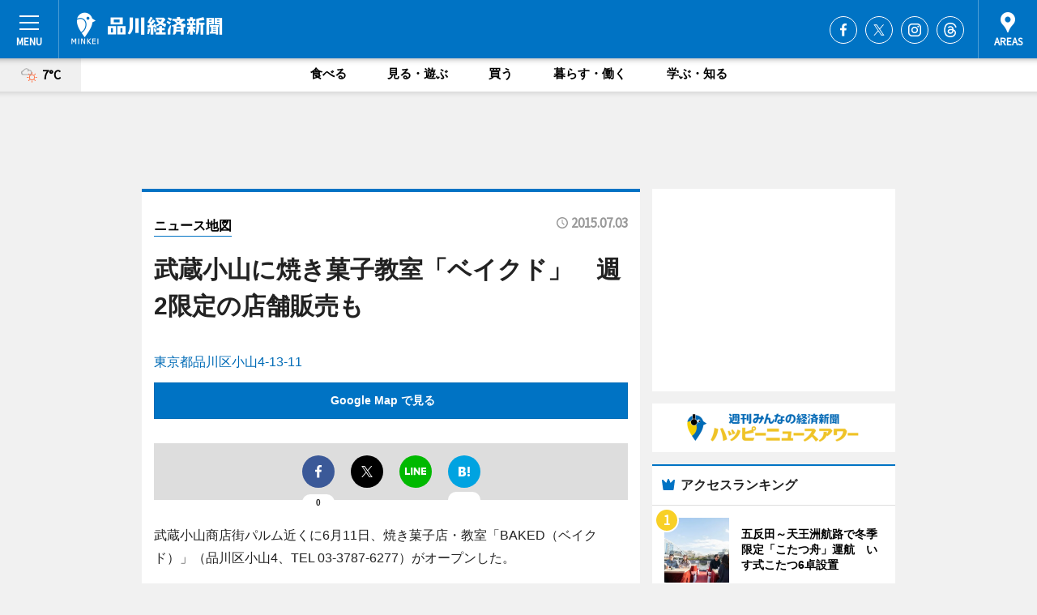

--- FILE ---
content_type: text/html; charset=utf-8
request_url: https://shinagawa.keizai.biz/mapnews/2371/
body_size: 73152
content:
<!DOCTYPE HTML>
<html>
<head>
<meta http-equiv="Content-Type" content="text/html; charset=utf-8">
<meta name="viewport" content="width=device-width,initial-scale=1,minimum-scale=1,maximum-scale=1,user-scalable=no">
<title>武蔵小山に焼き菓子教室「ベイクド」　週2限定の店舗販売も（ニュース地図） - 品川経済新聞</title>

<meta name="keywords" content="武蔵小山駅,焼き菓子店,教室,BAKED,品川区,武蔵小山商店街パルム">
<meta name="description" content="武蔵小山商店街パルム近くに6月11日、焼き菓子店・教室「BAKED（ベイクド）」がオープンした。">
<meta property="fb:app_id" content="604443346251254">
<meta property="fb:admins" content="100001334499453">
<meta property="og:site_name" content="品川経済新聞">
<meta property="og:locale" content="ja_JP">
<meta property="og:type" content="article">
<meta name="twitter:card" content="summary_large_image">
<meta name="twitter:site" content="@minkei">
<meta property="og:title" content="武蔵小山に焼き菓子教室「ベイクド」　週2限定の店舗販売も（ニュース地図）">
<meta name="twitter:title" content="武蔵小山に焼き菓子教室「ベイクド」　週2限定の店舗販売も（ニュース地図）">
<link rel="canonical" href="https://shinagawa.keizai.biz/mapnews/2371/">
<meta property="og:url" content="https://shinagawa.keizai.biz/mapnews/2371/">
<meta name="twitter:url" content="https://shinagawa.keizai.biz/mapnews/2371/">
<meta property="og:description" content="武蔵小山商店街パルム近くに6月11日、焼き菓子店・教室「BAKED（ベイクド）」がオープンした。">
<meta name="twitter:description" content="武蔵小山商店街パルム近くに6月11日、焼き菓子店・教室「BAKED（ベイクド）」がオープンした。">
<meta property="og:image" content="https://images.keizai.biz/shinagawa_keizai/headline/1435921205_photo.jpg">
<meta name="twitter:image" content="https://images.keizai.biz/shinagawa_keizai/headline/1435921205_photo.jpg">
<link href="https://images.keizai.biz/favicon.ico" rel="shortcut icon">
<link href="https://ex.keizai.biz/common.8.3.0/css.1.0.6/common.min.css?1768960915" rel="stylesheet" type="text/css">
<link href="https://ex.keizai.biz/common.8.3.0/css.1.0.6/single.min.css?1768960915" rel="stylesheet" type="text/css">
<link href="https://shinagawa.keizai.biz/css/style.css" rel="stylesheet" type="text/css">
<link href="https://ex.keizai.biz/common.8.3.0/css.1.0.6/all.min.css" rel="stylesheet" type="text/css">
<link href="https://fonts.googleapis.com/css?family=Source+Sans+Pro" rel="stylesheet">
<link href="https://cdn.jsdelivr.net/npm/yakuhanjp@3.0.0/dist/css/yakuhanjp.min.css" rel=”preload” as="stylesheet" type="text/css">
<link href="https://ex.keizai.biz/common.8.3.0/css.1.0.6/print.min.css" media="print" rel="stylesheet" type="text/css">
<script>
var microadCompass = microadCompass || {};
microadCompass.queue = microadCompass.queue || [];
</script>
<script charset="UTF-8" src="//j.microad.net/js/compass.js" onload="new microadCompass.AdInitializer().initialize();" async></script>
<script type="text/javascript">
var PWT={};
var pbjs = pbjs || {};
pbjs.que = pbjs.que || [];
var googletag = googletag || {};
googletag.cmd = googletag.cmd || [];
var gptRan = false;
PWT.jsLoaded = function(){
    if(!location.hostname.match(/proxypy.org|printwhatyoulike.com/)){
        loadGPT();
    }
};
var loadGPT = function(){
    if (!gptRan) {
        gptRan = true;
        var gads = document.createElement('script');
        var useSSL = 'https:' == document.location.protocol;
        gads.src = (useSSL ? 'https:' : 'http:') + '//securepubads.g.doubleclick.net/tag/js/gpt.js';
        gads.async = true;
        var node = document.getElementsByTagName('script')[0];
        node.parentNode.insertBefore(gads, node);
        var pbjsEl = document.createElement("script");
        pbjsEl.type = "text/javascript";
        pbjsEl.src = "https://anymind360.com/js/2131/ats.js";
        var pbjsTargetEl = document.getElementsByTagName("head")[0];
        pbjsTargetEl.insertBefore(pbjsEl, pbjsTargetEl.firstChild);
    }
};
setTimeout(loadGPT, 500);
</script>
<script type="text/javascript">
(function() {
var purl = window.location.href;
var url = '//ads.pubmatic.com/AdServer/js/pwt/157255/3019';
var profileVersionId = '';
if(purl.indexOf('pwtv=')>0){
    var regexp = /pwtv=(.*?)(&|$)/g;
    var matches = regexp.exec(purl);
    if(matches.length >= 2 && matches[1].length > 0){
    profileVersionId = '/'+matches[1];
    }
}
var wtads = document.createElement('script');
wtads.async = true;
wtads.type = 'text/javascript';
wtads.src = url+profileVersionId+'/pwt.js';
var node = document.getElementsByTagName('script')[0];
node.parentNode.insertBefore(wtads, node);
})();
</script>
<script>
window.gamProcessed = false;
window.gamFailSafeTimeout = 5e3;
window.reqGam = function () {
    if (!window.gamProcessed) {
        window.gamProcessed = true;
        googletag.cmd.push(function () {
            googletag.pubads().refresh();
        });
    }
};
setTimeout(function () {
    window.reqGam();
}, window.gamFailSafeTimeout);
var googletag = googletag || {};
googletag.cmd = googletag.cmd || [];
googletag.cmd.push(function(){
let issp = false;
let hbSlots = new Array();
let amznSlots = new Array();
const ua = window.navigator.userAgent.toLowerCase();
if (ua.indexOf('iphone') > 0 || ua.indexOf('ipod') > 0 || ua.indexOf('android') > 0 && ua.indexOf('mobile') > 0) {
    issp = true;
}
if (issp === true) {
    amznSlots.push(googletag.defineSlot('/159334285/sp_shinagawa_header_1st', [[320, 100], [320, 50]], 'div-gpt-ad-1576055139196-0').addService(googletag.pubads()));
    hbSlots.push(googletag.defineSlot('/159334285/sp_shinagawa_list_1st', [[336, 280], [300, 250], [320, 100], [320, 50], [200, 200], 'fluid'], 'div-gpt-ad-1580717788210-0').addService(googletag.pubads()));
    hbSlots.push(googletag.defineSlot('/159334285/sp_shinagawa_inarticle', ['fluid', [300, 250], [336, 280], [320, 180], [1, 1]], 'div-gpt-ad-1576055195029-0').addService(googletag.pubads()));
    hbSlots.push(googletag.defineSlot('/159334285/sp_shinagawa_footer_1st', ['fluid', [300, 250], [336, 280], [320, 100], [320, 50], [200, 200]], 'div-gpt-ad-1576055033248-0').addService(googletag.pubads()));
    hbSlots.push(googletag.defineSlot('/159334285/sp_shinagawa_footer_2nd', [[300, 250], 'fluid', [336, 280], [320, 180], [320, 100], [320, 50], [200, 200]], 'div-gpt-ad-1576037774006-0').addService(googletag.pubads()));
    hbSlots.push(googletag.defineSlot('/159334285/sp_shinagawa_footer_3rd', [[300, 250], [336, 280], [320, 100], [320, 50], [200, 200], 'fluid'], 'div-gpt-ad-1576055085577-0').addService(googletag.pubads()));
    hbSlots.push(googletag.defineSlot('/159334285/sp_shinagawa_overlay', [320, 50], 'div-gpt-ad-1584427815478-0').addService(googletag.pubads()));
    hbSlots.push(googletag.defineSlot('/159334285/sp_shinagawa_infeed_1st', ['fluid', [320, 100], [300, 100]], 'div-gpt-ad-1580370696425-0').addService(googletag.pubads()));
    hbSlots.push(googletag.defineSlot('/159334285/sp_shinagawa_infeed_2st', [[300, 100], 'fluid', [320, 100]], 'div-gpt-ad-1580370846543-0').addService(googletag.pubads()));
    hbSlots.push(googletag.defineSlot('/159334285/sp_shinagawa_infeed_3rd', [[300, 100], 'fluid', [320, 100]], 'div-gpt-ad-1580370937978-0').addService(googletag.pubads()));
} else {
    amznSlots.push(googletag.defineSlot('/159334285/pc_shinagawa_header_1st', [[728, 90], [750, 100], [970, 90]], 'div-gpt-ad-1576054393576-0').addService(googletag.pubads()));
    amznSlots.push(googletag.defineSlot('/159334285/pc_shinagawa_right_1st', ['fluid', [300, 250]], 'div-gpt-ad-1576054711791-0').addService(googletag.pubads()));
    hbSlots.push(googletag.defineSlot('/159334285/pc_shinagawa_right_2nd', ['fluid', [300, 250], [200, 200]], 'div-gpt-ad-1576054772252-0').addService(googletag.pubads()));
    hbSlots.push(googletag.defineSlot('/159334285/pc_shinagawa_inarticle', ['fluid', [300, 250], [336, 280]], 'div-gpt-ad-1576054895453-0').addService(googletag.pubads()));
    hbSlots.push(googletag.defineSlot('/159334285/pc_shinagawa_right_3rd', [[300, 250], 'fluid', [300, 600], [160, 600], [200, 200]], 'div-gpt-ad-1576054833870-0').addService(googletag.pubads()));
    amznSlots.push(googletag.defineSlot('/159334285/pc_shinagawa_left_1st', ['fluid', [300, 250]], 'div-gpt-ad-1576037145616-0'). addService(googletag.pubads()));
    hbSlots.push(googletag.defineSlot('/159334285/pc_shinagawa_infeed_1st', ['fluid'], 'div-gpt-ad-1580370696425-0').addService(googletag.pubads()));
    hbSlots.push(googletag.defineSlot('/159334285/pc_shinagawa_infeed_2st', ['fluid'], 'div-gpt-ad-1580370846543-0').addService(googletag.pubads()));
    hbSlots.push(googletag.defineSlot('/159334285/pc_shinagawa_infeed_3rd', ['fluid'], 'div-gpt-ad-1580370937978-0').addService(googletag.pubads()));
}

const interstitialSlot = googletag.defineOutOfPageSlot('/159334285/shinagawa_interstitial', googletag.enums.OutOfPageFormat.INTERSTITIAL);
if (interstitialSlot) amznSlots.push(interstitialSlot.addService(googletag.pubads()));
if (!googletag.pubads().isInitialLoadDisabled()) {
    googletag.pubads().disableInitialLoad();
}
googletag.pubads().enableSingleRequest();
googletag.pubads().collapseEmptyDivs();
googletag.enableServices();
googletag.pubads().refresh(amznSlots);
googletag.pubads().addEventListener('slotRequested', function(event) {
var elemId = event.slot.getSlotElementId();
for (var i = 0; i < hbSlots.length; i++) {
    if (hbSlots[i].getSlotElementId() == elemId) {
        window.gamProcessed = true;
    }
}
});
});
</script>
<script async src="//pagead2.googlesyndication.com/pagead/js/adsbygoogle.js"></script>
<script src="https://cdn.gmossp-sp.jp/ads/receiver.js"></script>
<script>(function(){/*

 Copyright The Closure Library Authors.
 SPDX-License-Identifier: Apache-2.0
*/
'use strict';var g=function(a){var b=0;return function(){return b<a.length?{done:!1,value:a[b++]}:{done:!0}}},l=this||self,m=/^[\w+/_-]+[=]{0,2}$/,p=null,q=function(){},r=function(a){var b=typeof a;if("object"==b)if(a){if(a instanceof Array)return"array";if(a instanceof Object)return b;var c=Object.prototype.toString.call(a);if("[object Window]"==c)return"object";if("[object Array]"==c||"number"==typeof a.length&&"undefined"!=typeof a.splice&&"undefined"!=typeof a.propertyIsEnumerable&&!a.propertyIsEnumerable("splice"))return"array";
if("[object Function]"==c||"undefined"!=typeof a.call&&"undefined"!=typeof a.propertyIsEnumerable&&!a.propertyIsEnumerable("call"))return"function"}else return"null";else if("function"==b&&"undefined"==typeof a.call)return"object";return b},u=function(a,b){function c(){}c.prototype=b.prototype;a.prototype=new c;a.prototype.constructor=a};var v=function(a,b){Object.defineProperty(l,a,{configurable:!1,get:function(){return b},set:q})};var y=function(a,b){this.b=a===w&&b||"";this.a=x},x={},w={};var aa=function(a,b){a.src=b instanceof y&&b.constructor===y&&b.a===x?b.b:"type_error:TrustedResourceUrl";if(null===p)b:{b=l.document;if((b=b.querySelector&&b.querySelector("script[nonce]"))&&(b=b.nonce||b.getAttribute("nonce"))&&m.test(b)){p=b;break b}p=""}b=p;b&&a.setAttribute("nonce",b)};var z=function(){return Math.floor(2147483648*Math.random()).toString(36)+Math.abs(Math.floor(2147483648*Math.random())^+new Date).toString(36)};var A=function(a,b){b=String(b);"application/xhtml+xml"===a.contentType&&(b=b.toLowerCase());return a.createElement(b)},B=function(a){this.a=a||l.document||document};B.prototype.appendChild=function(a,b){a.appendChild(b)};var C=function(a,b,c,d,e,f){try{var k=a.a,h=A(a.a,"SCRIPT");h.async=!0;aa(h,b);k.head.appendChild(h);h.addEventListener("load",function(){e();d&&k.head.removeChild(h)});h.addEventListener("error",function(){0<c?C(a,b,c-1,d,e,f):(d&&k.head.removeChild(h),f())})}catch(n){f()}};var ba=l.atob("aHR0cHM6Ly93d3cuZ3N0YXRpYy5jb20vaW1hZ2VzL2ljb25zL21hdGVyaWFsL3N5c3RlbS8xeC93YXJuaW5nX2FtYmVyXzI0ZHAucG5n"),ca=l.atob("WW91IGFyZSBzZWVpbmcgdGhpcyBtZXNzYWdlIGJlY2F1c2UgYWQgb3Igc2NyaXB0IGJsb2NraW5nIHNvZnR3YXJlIGlzIGludGVyZmVyaW5nIHdpdGggdGhpcyBwYWdlLg=="),da=l.atob("RGlzYWJsZSBhbnkgYWQgb3Igc2NyaXB0IGJsb2NraW5nIHNvZnR3YXJlLCB0aGVuIHJlbG9hZCB0aGlzIHBhZ2Uu"),ea=function(a,b,c){this.b=a;this.f=new B(this.b);this.a=null;this.c=[];this.g=!1;this.i=b;this.h=c},F=function(a){if(a.b.body&&!a.g){var b=
function(){D(a);l.setTimeout(function(){return E(a,3)},50)};C(a.f,a.i,2,!0,function(){l[a.h]||b()},b);a.g=!0}},D=function(a){for(var b=G(1,5),c=0;c<b;c++){var d=H(a);a.b.body.appendChild(d);a.c.push(d)}b=H(a);b.style.bottom="0";b.style.left="0";b.style.position="fixed";b.style.width=G(100,110).toString()+"%";b.style.zIndex=G(2147483544,2147483644).toString();b.style["background-color"]=I(249,259,242,252,219,229);b.style["box-shadow"]="0 0 12px #888";b.style.color=I(0,10,0,10,0,10);b.style.display=
"flex";b.style["justify-content"]="center";b.style["font-family"]="Roboto, Arial";c=H(a);c.style.width=G(80,85).toString()+"%";c.style.maxWidth=G(750,775).toString()+"px";c.style.margin="24px";c.style.display="flex";c.style["align-items"]="flex-start";c.style["justify-content"]="center";d=A(a.f.a,"IMG");d.className=z();d.src=ba;d.style.height="24px";d.style.width="24px";d.style["padding-right"]="16px";var e=H(a),f=H(a);f.style["font-weight"]="bold";f.textContent=ca;var k=H(a);k.textContent=da;J(a,
e,f);J(a,e,k);J(a,c,d);J(a,c,e);J(a,b,c);a.a=b;a.b.body.appendChild(a.a);b=G(1,5);for(c=0;c<b;c++)d=H(a),a.b.body.appendChild(d),a.c.push(d)},J=function(a,b,c){for(var d=G(1,5),e=0;e<d;e++){var f=H(a);b.appendChild(f)}b.appendChild(c);c=G(1,5);for(d=0;d<c;d++)e=H(a),b.appendChild(e)},G=function(a,b){return Math.floor(a+Math.random()*(b-a))},I=function(a,b,c,d,e,f){return"rgb("+G(Math.max(a,0),Math.min(b,255)).toString()+","+G(Math.max(c,0),Math.min(d,255)).toString()+","+G(Math.max(e,0),Math.min(f,
255)).toString()+")"},H=function(a){a=A(a.f.a,"DIV");a.className=z();return a},E=function(a,b){0>=b||null!=a.a&&0!=a.a.offsetHeight&&0!=a.a.offsetWidth||(fa(a),D(a),l.setTimeout(function(){return E(a,b-1)},50))},fa=function(a){var b=a.c;var c="undefined"!=typeof Symbol&&Symbol.iterator&&b[Symbol.iterator];b=c?c.call(b):{next:g(b)};for(c=b.next();!c.done;c=b.next())(c=c.value)&&c.parentNode&&c.parentNode.removeChild(c);a.c=[];(b=a.a)&&b.parentNode&&b.parentNode.removeChild(b);a.a=null};var ia=function(a,b,c,d,e){var f=ha(c),k=function(n){n.appendChild(f);l.setTimeout(function(){f?(0!==f.offsetHeight&&0!==f.offsetWidth?b():a(),f.parentNode&&f.parentNode.removeChild(f)):a()},d)},h=function(n){document.body?k(document.body):0<n?l.setTimeout(function(){h(n-1)},e):b()};h(3)},ha=function(a){var b=document.createElement("div");b.className=a;b.style.width="1px";b.style.height="1px";b.style.position="absolute";b.style.left="-10000px";b.style.top="-10000px";b.style.zIndex="-10000";return b};var K={},L=null;var M=function(){},N="function"==typeof Uint8Array,O=function(a,b){a.b=null;b||(b=[]);a.j=void 0;a.f=-1;a.a=b;a:{if(b=a.a.length){--b;var c=a.a[b];if(!(null===c||"object"!=typeof c||Array.isArray(c)||N&&c instanceof Uint8Array)){a.g=b-a.f;a.c=c;break a}}a.g=Number.MAX_VALUE}a.i={}},P=[],Q=function(a,b){if(b<a.g){b+=a.f;var c=a.a[b];return c===P?a.a[b]=[]:c}if(a.c)return c=a.c[b],c===P?a.c[b]=[]:c},R=function(a,b,c){a.b||(a.b={});if(!a.b[c]){var d=Q(a,c);d&&(a.b[c]=new b(d))}return a.b[c]};
M.prototype.h=N?function(){var a=Uint8Array.prototype.toJSON;Uint8Array.prototype.toJSON=function(){var b;void 0===b&&(b=0);if(!L){L={};for(var c="ABCDEFGHIJKLMNOPQRSTUVWXYZabcdefghijklmnopqrstuvwxyz0123456789".split(""),d=["+/=","+/","-_=","-_.","-_"],e=0;5>e;e++){var f=c.concat(d[e].split(""));K[e]=f;for(var k=0;k<f.length;k++){var h=f[k];void 0===L[h]&&(L[h]=k)}}}b=K[b];c=[];for(d=0;d<this.length;d+=3){var n=this[d],t=(e=d+1<this.length)?this[d+1]:0;h=(f=d+2<this.length)?this[d+2]:0;k=n>>2;n=(n&
3)<<4|t>>4;t=(t&15)<<2|h>>6;h&=63;f||(h=64,e||(t=64));c.push(b[k],b[n],b[t]||"",b[h]||"")}return c.join("")};try{return JSON.stringify(this.a&&this.a,S)}finally{Uint8Array.prototype.toJSON=a}}:function(){return JSON.stringify(this.a&&this.a,S)};var S=function(a,b){return"number"!==typeof b||!isNaN(b)&&Infinity!==b&&-Infinity!==b?b:String(b)};M.prototype.toString=function(){return this.a.toString()};var T=function(a){O(this,a)};u(T,M);var U=function(a){O(this,a)};u(U,M);var ja=function(a,b){this.c=new B(a);var c=R(b,T,5);c=new y(w,Q(c,4)||"");this.b=new ea(a,c,Q(b,4));this.a=b},ka=function(a,b,c,d){b=new T(b?JSON.parse(b):null);b=new y(w,Q(b,4)||"");C(a.c,b,3,!1,c,function(){ia(function(){F(a.b);d(!1)},function(){d(!0)},Q(a.a,2),Q(a.a,3),Q(a.a,1))})};var la=function(a,b){V(a,"internal_api_load_with_sb",function(c,d,e){ka(b,c,d,e)});V(a,"internal_api_sb",function(){F(b.b)})},V=function(a,b,c){a=l.btoa(a+b);v(a,c)},W=function(a,b,c){for(var d=[],e=2;e<arguments.length;++e)d[e-2]=arguments[e];e=l.btoa(a+b);e=l[e];if("function"==r(e))e.apply(null,d);else throw Error("API not exported.");};var X=function(a){O(this,a)};u(X,M);var Y=function(a){this.h=window;this.a=a;this.b=Q(this.a,1);this.f=R(this.a,T,2);this.g=R(this.a,U,3);this.c=!1};Y.prototype.start=function(){ma();var a=new ja(this.h.document,this.g);la(this.b,a);na(this)};
var ma=function(){var a=function(){if(!l.frames.googlefcPresent)if(document.body){var b=document.createElement("iframe");b.style.display="none";b.style.width="0px";b.style.height="0px";b.style.border="none";b.style.zIndex="-1000";b.style.left="-1000px";b.style.top="-1000px";b.name="googlefcPresent";document.body.appendChild(b)}else l.setTimeout(a,5)};a()},na=function(a){var b=Date.now();W(a.b,"internal_api_load_with_sb",a.f.h(),function(){var c;var d=a.b,e=l[l.btoa(d+"loader_js")];if(e){e=l.atob(e);
e=parseInt(e,10);d=l.btoa(d+"loader_js").split(".");var f=l;d[0]in f||"undefined"==typeof f.execScript||f.execScript("var "+d[0]);for(;d.length&&(c=d.shift());)d.length?f[c]&&f[c]!==Object.prototype[c]?f=f[c]:f=f[c]={}:f[c]=null;c=Math.abs(b-e);c=1728E5>c?0:c}else c=-1;0!=c&&(W(a.b,"internal_api_sb"),Z(a,Q(a.a,6)))},function(c){Z(a,c?Q(a.a,4):Q(a.a,5))})},Z=function(a,b){a.c||(a.c=!0,a=new l.XMLHttpRequest,a.open("GET",b,!0),a.send())};(function(a,b){l[a]=function(c){for(var d=[],e=0;e<arguments.length;++e)d[e-0]=arguments[e];l[a]=q;b.apply(null,d)}})("__d3lUW8vwsKlB__",function(a){"function"==typeof window.atob&&(a=window.atob(a),a=new X(a?JSON.parse(a):null),(new Y(a)).start())});}).call(this);

window.__d3lUW8vwsKlB__("[base64]");</script><script type="text/javascript">
window._taboola = window._taboola || [];
_taboola.push({article:'auto'});
! function(e, f, u, i) {
if (!document.getElementById(i)) {
e.async = 1;
e.src = u;
e.id = i;
f.parentNode.insertBefore(e, f);
}
}(document.createElement('script'),
document.getElementsByTagName('script')[0],
'//cdn.taboola.com/libtrc/minkeijapan-network/loader.js',
'tb_loader_script');
if (window.performance && typeof window.performance.mark == 'function')
{window.performance.mark('tbl_ic');}
</script>
</head>
<body>

<div id="wrap">
<div id="header">
<div class="inner">
<div id="menuBtn"><span></span></div>
<h1 class="logo"><a href="https://shinagawa.keizai.biz/">品川経済新聞</a></h1>
<div id="areasBtn"><span></span></div>
<ul class="sns">
<li class="fb"><a href="https://www.facebook.com/shinakei" target="_blank">Facebook</a></li><li class="tw"><a href="https://twitter.com/shinakei" target="_blank">Twitter</a></li><li class="itg"><a href="https://www.instagram.com/shinagawakeizai" target="_blank">Instagram</a></li><li class="thr"><a href="https://www.threads.net/@shinagawakeizai" target="_blank">Threads</a></li></ul>
</div>
</div>
<div id="gNavi">
<div id="weather"><a href="https://shinagawa.keizai.biz/weather/"><img src="https://images.keizai.biz/img/weather/201.svg" alt=""><span>7°C</span></a></div>
<div class="link">
<ul>
<li><a href="https://shinagawa.keizai.biz/gourmet/archives/1/">食べる</a></li>
<li><a href="https://shinagawa.keizai.biz/play/archives/1/">見る・遊ぶ</a></li>
<li><a href="https://shinagawa.keizai.biz/shopping/archives/1/">買う</a></li>
<li><a href="https://shinagawa.keizai.biz/life/archives/1/">暮らす・働く</a></li>
<li><a href="https://shinagawa.keizai.biz/study/archives/1/">学ぶ・知る</a></li>
</ul>
</div>
</div>
<div id="topBnr">
<script>
const spw = 430;
const hbnr = document.createElement('div');
const cbnr = document.createElement('div');
if (screen.width <= spw) {
    hbnr.classList.add("bnrW320");
    cbnr.setAttribute('id', 'div-gpt-ad-1576055139196-0');
} else {
    hbnr.classList.add("bnrWPC");
    cbnr.setAttribute('id', 'div-gpt-ad-1576054393576-0');
}
hbnr.appendChild(cbnr);
document.currentScript.parentNode.appendChild(hbnr);
if (screen.width <= spw) {
    googletag.cmd.push(function() { googletag.display('div-gpt-ad-1576055139196-0'); });
} else {
    googletag.cmd.push(function() { googletag.display('div-gpt-ad-1576054393576-0'); });
}
</script>
</div>

<div id="container">
<div class="contents" id="topBox">
<div class="box">
<div class="ttl">
<span><a href="https://shinagawa.keizai.biz/mapnews/archives/">ニュース地図</a></span>
<time>2015.07.03</time>
<h1>武蔵小山に焼き菓子教室「ベイクド」　週2限定の店舗販売も</h1>
</div>
<div class="main">
<a href="https://shinagawa.keizai.biz/headline/2371/"><img src="https://maps.googleapis.com/maps/api/staticmap?size=744x419&scale=2&markers=anchor:bottomcenter|icon:https://images.keizai.biz/img/extras/mapicon2025v5.png|35.6177131,139.70217430000002&key=AIzaSyDu9OC4GkTJyBd5cgE-61ojxpOlTahjfDs" width="744" height="419" alt=""></a>
<p id="mapAddress" style="font-size: 16px; color: #006bb6; text-align: left; margin-bottom: 0.8em;">東京都品川区小山4-13-11</p><p id="mapLink" style="background: #0073C4;"><a href="https://maps.google.com/maps?q=35.6177131,139.70217430000002" target="_blank"><span style="color: #fff; font-weight: bold; background: none;">Google Map で見る</a>
</p>
</div>
<script>var _puri = "https://shinagawa.keizai.biz/mapnews/2371/";</script>
<div class="snsArea">
<ul>
<li class="fb"><a href="https://www.facebook.com/share.php?u=https://shinagawa.keizai.biz/mapnews/2371/" class="popup" target="_blank"></a><span id="fb_count"><p id="fb_count_num">0</p></span></li>
<li class="tw"><a href="https://twitter.com/intent/tweet?url=https://shinagawa.keizai.biz/mapnews/2371/&text=武蔵小山に焼き菓子教室「ベイクド」　週2限定の店舗販売も（ニュース地図）" class="popup" target="_blank"></a></li>
<li class="line"><a href="https://line.me/R/msg/text/?%E6%AD%A6%E8%94%B5%E5%B0%8F%E5%B1%B1%E3%81%AB%E7%84%BC%E3%81%8D%E8%8F%93%E5%AD%90%E6%95%99%E5%AE%A4%E3%80%8C%E3%83%99%E3%82%A4%E3%82%AF%E3%83%89%E3%80%8D%E3%80%80%E9%80%B12%E9%99%90%E5%AE%9A%E3%81%AE%E5%BA%97%E8%88%97%E8%B2%A9%E5%A3%B2%E3%82%82%EF%BC%88%E3%83%8B%E3%83%A5%E3%83%BC%E3%82%B9%E5%9C%B0%E5%9B%B3%EF%BC%89%0d%0ahttps%3A%2F%2Fshinagawa.keizai.biz%2Fmapnews%2F2371%2F" class="popup" target="_blank"></a></li>
<li class="htn"><a href="http://b.hatena.ne.jp/entry/https://shinagawa.keizai.biz/mapnews/2371/" target="_blank"></a><span id="htn_count">&nbsp;</span></li>
</ul>
</div>
<div class="txt bnr2_txt">
<p>武蔵小山商店街パルム近くに6月11日、焼き菓子店・教室「BAKED（ベイクド）」（品川区小山4、TEL 03-3787-6277）がオープンした。</p>
<script>
const _bnr = document.createElement('div');
const _cbnr = document.createElement('div');
_bnr.classList.add("bnr2");
if (screen.width <= spw) {
    _cbnr.setAttribute('id', 'div-gpt-ad-1576055195029-0');
} else {
    _cbnr.setAttribute('id', 'div-gpt-ad-1576054895453-0');
}
_bnr.appendChild(_cbnr);
document.currentScript.parentNode.appendChild(_bnr);
if (screen.width <= spw) {
    googletag.cmd.push(function(){
        googletag.display('div-gpt-ad-1576055195029-0');
    });
} else {
    googletag.cmd.push(function(){
        googletag.display('div-gpt-ad-1576054895453-0');
    });
}
</script>
</div>
<ul class="btnList article">
<li class="send"><a href="https://shinagawa.keizai.biz/headline/2371/">記事を読む</a></li>
</ul>
<ul class="snsList">
<li>
<a href="https://twitter.com/share" class="twitter-share-button popup" data-url="https://shinagawa.keizai.biz/mapnews/2371/" data-text="武蔵小山に焼き菓子教室「ベイクド」　週2限定の店舗販売も（ニュース地図）" data-lang="ja"></a><script>!function(d,s,id){var js,fjs=d.getElementsByTagName(s)[0],p='https';if(!d.getElementById(id)){js=d.createElement(s);js.id=id;js.src=p+'://platform.twitter.com/widgets.js';fjs.parentNode.insertBefore(js,fjs);}}(document, 'script', 'twitter-wjs');</script>
</li>
<li>
<div id="fb-root"></div>
<script async defer crossorigin="anonymous" src="https://connect.facebook.net/ja_JP/sdk.js#xfbml=1&version=v9.0&appId=604443346251254&autoLogAppEvents=1" nonce="mlP5kZZA"></script>
<div class="fb-share-button" data-href="https://shinagawa.keizai.biz/mapnews/2371/" data-layout="button_count" data-size="small"><a target="_blank" href="https://www.facebook.com/sharer/sharer.php?u=https%3A%2F%2Fshinagawa.keizai.biz%2Fmapnews%2F2371%2F&amp;src=sdkpreparse" class="fb-xfbml-parse-ignore">シェア</a></div>
</li>
<li>
<div class="line-it-button" data-lang="ja" data-type="share-a" data-url="https://shinagawa.keizai.biz/mapnews/2371/" style="display: none;"></div>
<script src="https://d.line-scdn.net/r/web/social-plugin/js/thirdparty/loader.min.js" async="async" defer="defer"></script>
</li>
<li>
<a href="http://b.hatena.ne.jp/entry/" class="hatena-bookmark-button" data-hatena-bookmark-layout="basic-label-counter" data-hatena-bookmark-lang="ja" data-hatena-bookmark-height="20" title="はてなブックマークに追加"><img src="https://b.st-hatena.com/images/entry-button/button-only@2x.png" alt="はてなブックマークに追加" width="20" height="20" style="border: none;" /></a><script type="text/javascript" src="https://b.st-hatena.com/js/bookmark_button.js" charset="utf-8" async="async"></script>
</li>
</ul>
</div>
<div class="box">
<div class="pager">
<ul>
<li class="prev"><a href="https://shinagawa.keizai.biz/mapnews/2370/"><span>前の地図</span></a></li><li class="next"><a href="https://shinagawa.keizai.biz/mapnews/2372/"><span>次の地図</span></a></li></ul>
</div>
</div>
</div>
<div class="box" style="text-align: center;">
<div id="middleBnr" class="box bnr">
<script>
if (screen.width <= spw) {
    const _cMiddleBnr = document.createElement('div');
    _cMiddleBnr.setAttribute('id', 'div-gpt-ad-1580717788210-0');
    document.currentScript.parentNode.appendChild(_cMiddleBnr);
    googletag.cmd.push(function() { googletag.display('div-gpt-ad-1580717788210-0'); });
}
</script>

</div>
</div>
<div id="info">
<div id="category">

<div class="box latestnews">
<div class="ttl"><h2>最新ニュース</h2></div>
<div class="thumbA">
<a href="https://shinagawa.keizai.biz/headline/4919/">
<div class="img">
<img src="https://images.keizai.biz/shinagawa_keizai/headline/1768867474_photo.jpg" alt="">
</div>
<span>見る・遊ぶ</span>
<h3>五反田～天王洲航路で冬季限定「こたつ舟」運航　いす式こたつ6卓設置</h3>
<p>クルージング事業などを手がける「ジール」（港区）が1月19日、「舟運通勤」の五反田～天王洲航路で冬季限定「こたつ舟」を導入した。</p>
</a>
</div>
<ul class="thumbC">
<li>
<a href="https://shinagawa.keizai.biz/headline/4918/">
<div class="img">
<img src="https://images.keizai.biz/shinagawa_keizai/thumbnail/1768794439_mini.jpg" alt="">
</div>
<div class="block">
<span>食べる</span><h3>東五反田にレストラン「キミー」　昼はガレット、夜はフレンチコースを提供</h3>
</div>
</a>
</li>
<li>
<a href="https://shinagawa.keizai.biz/headline/4917/">
<div class="img">
<img src="https://images.keizai.biz/shinagawa_keizai/thumbnail/1768533049_mini.jpg" alt="">
</div>
<div class="block">
<span>食べる</span><h3>五反田に居酒屋「能都」　石川県の郷土料理を提供、能登復興への思い込め</h3>
</div>
</a>
</li>
<li>
<a href="https://shinagawa.keizai.biz/headline/4916/">
<div class="img">
<img src="https://images.keizai.biz/shinagawa_keizai/thumbnail/1768472028_mini.jpg" alt="">
</div>
<div class="block">
<span>食べる</span><h3>西五反田に「大衆飯店 かね子」　居酒屋「かね将」隣、中華料理店跡に出店</h3>
</div>
</a>
</li>
<li>
<a href="https://shinagawa.keizai.biz/headline/4915/">
<div class="img">
<img src="https://images.keizai.biz/shinagawa_keizai/thumbnail/1768359141_mini.jpg" alt="">
</div>
<div class="block">
<span>食べる</span><h3>大崎にベーカリー「マシカク」　息子のアレルギーきっかけに米粉パン作る</h3>
</div>
</a>
</li>
<li>
<a href="https://shinagawa.keizai.biz/headline/4914/">
<div class="img">
<img src="https://images.keizai.biz/shinagawa_keizai/thumbnail/1768300408_mini.jpg" alt="">
</div>
<div class="block">
<span>食べる</span><h3>大崎にビアホール「銀座ライオンレオ」　サッポロライオンのカジュアル業態</h3>
</div>
</a>
</li>
<li id="_ads">
<div id='div-gpt-ad-1580370696425-0'>
<script>
googletag.cmd.push(function() { googletag.display('div-gpt-ad-1580370696425-0'); });
</script>
</div>
</li>

</ul>
<div class="more"><a href="https://shinagawa.keizai.biz/headline/archives/1/"><span>もっと見る</span></a></div>
</div>
<div class="box">
<div id="taboola-below-article-thumbnails"></div>
<script type="text/javascript">
window._taboola = window._taboola || [];
_taboola.push({
mode: 'thumbnails-a',
container: 'taboola-below-article-thumbnails',
placement: 'Below Article Thumbnails',
target_type: 'mix'
});
</script>
</div>
<div class="box life">
<div class="ttl"><h2>暮らす・働く</h2></div>
<div class="thumbA">
<a href="https://shinagawa.keizai.biz/headline/4919/">
<div class="img"><img class="lazy" src="https://images.keizai.biz/img/extras/noimage.png" data-src="https://images.keizai.biz/shinagawa_keizai/headline/1768867474_photo.jpg" alt=""></div>
<span>暮らす・働く</span>
<h3>五反田～天王洲航路で冬季限定「こたつ舟」運航　いす式こたつ6卓設置</h3>
<p>クルージング事業などを手がける「ジール」（港区）が1月19日、「舟運通勤」の五反田～天王洲航路で冬季限定「こたつ舟」を導入した。</p>
</a>
</div>
<ul class="thumbC">
<li>
<a href="https://shinagawa.keizai.biz/headline/4898/">
<div class="img"><img class="lazy" src="https://images.keizai.biz/img/extras/noimage.png" data-src="https://images.keizai.biz/shinagawa_keizai/headline/1765535198.jpg" alt=""></div>
<div class="block">
<span>暮らす・働く</span>
<h3>2025年品経PV1位は「東京食肉市場まつり」　44回目、来場者は2万5千人越え</h3>
</div>
</a>
</li>
<li>
<a href="https://shinagawa.keizai.biz/headline/4883/">
<div class="img"><img class="lazy" src="https://images.keizai.biz/img/extras/noimage.png" data-src="https://images.keizai.biz/shinagawa_keizai/headline/1763642695.jpg" alt=""></div>
<div class="block">
<span>暮らす・働く</span>
<h3>品川区役所の東側隣接地で新庁舎起工式　2029年9月の開庁目指す</h3>
</div>
</a>
</li>
<li>
<a href="https://shinagawa.keizai.biz/headline/4873/">
<div class="img"><img class="lazy" src="https://images.keizai.biz/img/extras/noimage.png" data-src="https://images.keizai.biz/shinagawa_keizai/headline/1762484851.jpg" alt=""></div>
<div class="block">
<span>暮らす・働く</span>
<h3>大井・どんたく通りの車道一部を歩行者空間に　回遊性高める社会実験で</h3>
</div>
</a>
</li>
<li id="_ads15">
<div id='div-gpt-ad-1580370846543-0'>
<script>
googletag.cmd.push(function() { googletag.display('div-gpt-ad-1580370846543-0'); });
</script>
</div>
</li>

</ul>
<div class="more"><a href="https://shinagawa.keizai.biz/life/archives/1/"><span>もっと見る</span></a></div>
</div>
<script>
if (screen.width <= spw) {
    const _bnr = document.createElement('div');
    const _cbnr = document.createElement('div');
    _bnr.classList.add('box', 'oauth', 'sp');
    _cbnr.setAttribute('id', 'div-gpt-ad-1580370696425-0');
    _bnr.appendChild(_cbnr);
    document.currentScript.parentNode.appendChild(_bnr);
    googletag.cmd.push(function() { googletag.display('div-gpt-ad-1580370696425-0'); });
}
</script>
<div class="box play">
<div class="ttl"><h2>見る・遊ぶ</h2></div>
<div class="thumbA">
<a href="https://shinagawa.keizai.biz/headline/4919/">
<div class="img"><img class="lazy" src="https://images.keizai.biz/img/extras/noimage.png" data-src="https://images.keizai.biz/shinagawa_keizai/headline/1768867474_photo.jpg" alt=""></div>
<span>見る・遊ぶ</span>
<h3>五反田～天王洲航路で冬季限定「こたつ舟」運航　いす式こたつ6卓設置</h3>
<p>クルージング事業などを手がける「ジール」（港区）が1月19日、「舟運通勤」の五反田～天王洲航路で冬季限定「こたつ舟」を導入した。</p>
</a>
</div>
<ul class="thumbC">
<li>
<a href="https://shinagawa.keizai.biz/headline/4909/">
<div class="img"><img class="lazy" src="https://images.keizai.biz/img/extras/noimage.png" data-src="https://images.keizai.biz/shinagawa_keizai/headline/1767599214.jpg" alt=""></div>
<div class="block">
<span>見る・遊ぶ</span>
<h3>三田・慶大ケムコで「馬」にまつわる企画展　幼稚舎の雑誌「仔馬」の展示も</h3>
</div>
</a>
</li>
<li>
<a href="https://shinagawa.keizai.biz/headline/4908/">
<div class="img"><img class="lazy" src="https://images.keizai.biz/img/extras/noimage.png" data-src="https://images.keizai.biz/shinagawa_keizai/headline/1766734100.jpg" alt=""></div>
<div class="block">
<span>見る・遊ぶ</span>
<h3>しながわ水族館で「めぐる深海の底展」　絵本「クジラがしんだら」とコラボ</h3>
</div>
</a>
</li>
<li>
<a href="https://shinagawa.keizai.biz/headline/4905/">
<div class="img"><img class="lazy" src="https://images.keizai.biz/img/extras/noimage.png" data-src="https://images.keizai.biz/shinagawa_keizai/headline/1766469245.jpg" alt=""></div>
<div class="block">
<span>見る・遊ぶ</span>
<h3>東五反田でレトロブリキ缶展「昭和の缶に、恋してる」　昭和100年で企画</h3>
</div>
</a>
</li>
<li id="_ads25">
<div id='div-gpt-ad-1580370937978-0'>
<script>
googletag.cmd.push(function() { googletag.display('div-gpt-ad-1580370937978-0'); });
</script>
</div>
</li>

</ul>
<div class="more"><a href="https://shinagawa.keizai.biz/play/archives/1/"><span>もっと見る</span></a></div>
</div>
<script>
if (screen.width <= spw) {
    const _bnr = document.createElement('div');
    const _cbnr = document.createElement('div');
    _bnr.classList.add('rb', 'sp');
    _cbnr.setAttribute('id', 'div-gpt-ad-1576037774006-0');
    _bnr.appendChild(_cbnr);
    document.currentScript.parentNode.appendChild(_bnr);
    googletag.cmd.push(function() { googletag.display('div-gpt-ad-1576037774006-0'); });
}
</script>
<div class="box gourmet">
<div class="ttl"><h2>食べる</h2></div>
<div class="thumbA">
<a href="https://shinagawa.keizai.biz/headline/4918/">
<div class="img"><img class="lazy" src="https://images.keizai.biz/img/extras/noimage.png" data-src="https://images.keizai.biz/shinagawa_keizai/headline/1768794439_photo.jpg" alt=""></div>
<span>食べる</span>
<h3>東五反田にレストラン「キミー」　昼はガレット、夜はフレンチコースを提供</h3>
<p>カフェレストラン「Kimmy（キミー）」（品川区東五反田2）が東五反田のソニー通り沿いにオープンして2カ月がたった。</p>
</a>
</div>
<ul class="thumbC">
<li>
<a href="https://shinagawa.keizai.biz/headline/4917/">
<div class="img"><img class="lazy" src="https://images.keizai.biz/img/extras/noimage.png" data-src="https://images.keizai.biz/shinagawa_keizai/headline/1768533049.jpg" alt=""></div>
<div class="block">
<span>食べる</span>
<h3>五反田に居酒屋「能都」　石川県の郷土料理を提供、能登復興への思い込め</h3>
</div>
</a>
</li>
<li>
<a href="https://shinagawa.keizai.biz/headline/4916/">
<div class="img"><img class="lazy" src="https://images.keizai.biz/img/extras/noimage.png" data-src="https://images.keizai.biz/shinagawa_keizai/headline/1768472028.jpg" alt=""></div>
<div class="block">
<span>食べる</span>
<h3>西五反田に「大衆飯店 かね子」　居酒屋「かね将」隣、中華料理店跡に出店</h3>
</div>
</a>
</li>
<li>
<a href="https://shinagawa.keizai.biz/headline/4915/">
<div class="img"><img class="lazy" src="https://images.keizai.biz/img/extras/noimage.png" data-src="https://images.keizai.biz/shinagawa_keizai/headline/1768359141.jpg" alt=""></div>
<div class="block">
<span>食べる</span>
<h3>大崎にベーカリー「マシカク」　息子のアレルギーきっかけに米粉パン作る</h3>
</div>
</a>
</li>
<li>
<a href="https://shinagawa.keizai.biz/headline/4914/">
<div class="img"><img class="lazy" src="https://images.keizai.biz/img/extras/noimage.png" data-src="https://images.keizai.biz/shinagawa_keizai/headline/1768300408.jpg" alt=""></div>
<div class="block">
<span>食べる</span>
<h3>大崎にビアホール「銀座ライオンレオ」　サッポロライオンのカジュアル業態</h3>
</div>
</a>
</li>

</ul>
<div class="more"><a href="https://shinagawa.keizai.biz/gourmet/archives/1/"><span>もっと見る</span></a></div>
</div>
<script>
if (screen.width <= spw) {
    const _bnr = document.createElement('div');
    const _cbnr = document.createElement('div');
    _bnr.classList.add('rb', 'sp', 'thd');
    _cbnr.setAttribute('id', 'div-gpt-ad-1576055085577-0');
    _bnr.appendChild(_cbnr);
    document.currentScript.parentNode.appendChild(_bnr);
    googletag.cmd.push(function() { googletag.display('div-gpt-ad-1576055085577-0'); });
}
</script>
<div class="box study hdSP">
<div class="ttl"><h2>学ぶ・知る</h2></div>
<div class="thumbA">
<a href="https://shinagawa.keizai.biz/headline/4909/">
<div class="img"><img class="lazy" src="https://images.keizai.biz/img/extras/noimage.png" data-src="https://images.keizai.biz/shinagawa_keizai/headline/1767599214_photo.jpg" alt=""></div>
<span>学ぶ・知る</span>
<h3>三田・慶大ケムコで「馬」にまつわる企画展　幼稚舎の雑誌「仔馬」の展示も</h3>
<p>新春企画展「馬の跳ねる空き地」が1月8日、「慶応義塾ミュージアム・コモンズ（通称＝KeMCo）」（港区三田2、TEL 03-5427-2021）で始まる。</p>
</a>
</div>
<ul class="thumbC">
<li>
<a href="https://shinagawa.keizai.biz/headline/4908/">
<div class="img"><img class="lazy" src="https://images.keizai.biz/img/extras/noimage.png" data-src="https://images.keizai.biz/shinagawa_keizai/headline/1766734100.jpg" alt=""></div>
<div class="block">
<span>学ぶ・知る</span>
<h3>しながわ水族館で「めぐる深海の底展」　絵本「クジラがしんだら」とコラボ</h3>
</div>
</a>
</li>
<li>
<a href="https://shinagawa.keizai.biz/headline/4905/">
<div class="img"><img class="lazy" src="https://images.keizai.biz/img/extras/noimage.png" data-src="https://images.keizai.biz/shinagawa_keizai/headline/1766469245.jpg" alt=""></div>
<div class="block">
<span>学ぶ・知る</span>
<h3>東五反田でレトロブリキ缶展「昭和の缶に、恋してる」　昭和100年で企画</h3>
</div>
</a>
</li>
<li>
<a href="https://shinagawa.keizai.biz/headline/4881/">
<div class="img"><img class="lazy" src="https://images.keizai.biz/img/extras/noimage.png" data-src="https://images.keizai.biz/shinagawa_keizai/headline/1763443133.jpg" alt=""></div>
<div class="block">
<span>学ぶ・知る</span>
<h3>西大井のニコンミュージアムで企画展「大井での軌跡」　100年の歴史に焦点</h3>
</div>
</a>
</li>
<li>
<a href="https://shinagawa.keizai.biz/headline/4876/">
<div class="img"><img class="lazy" src="https://images.keizai.biz/img/extras/noimage.png" data-src="https://images.keizai.biz/shinagawa_keizai/headline/1762953699.jpg" alt=""></div>
<div class="block">
<span>学ぶ・知る</span>
<h3>品川区出身の作家が中延・蛇窪神社の由緒を絵本に　七五三参拝者に配布</h3>
</div>
</a>
</li>

</ul>
<div class="more"><a href="https://shinagawa.keizai.biz/study/archives/1/"><span>もっと見る</span></a></div>
</div>
<div class="box shopping hdSP">
<div class="ttl"><h2>買う</h2></div>
<div class="thumbA">
<a href="https://shinagawa.keizai.biz/headline/4906/">
<div class="img"><img class="lazy" src="https://images.keizai.biz/img/extras/noimage.png" data-src="https://images.keizai.biz/shinagawa_keizai/headline/1766546067_photo.jpg" alt=""></div>
<span>買う</span>
<h3>五反田TOCに「西松屋」　品川区初出店、マタニティーから育児用品まで</h3>
<p>「西松屋チェーン 五反田TOC店」（品川区西五反田7、TEL 080-7586-6183）がTOCビル内に12月1日、オープンした。</p>
</a>
</div>
<ul class="thumbC">
<li>
<a href="https://shinagawa.keizai.biz/headline/4904/">
<div class="img"><img class="lazy" src="https://images.keizai.biz/img/extras/noimage.png" data-src="https://images.keizai.biz/shinagawa_keizai/headline/1766400239.jpg" alt=""></div>
<div class="block">
<span>買う</span>
<h3>大井町の銭湯と飲食店ら3社がクラフトビール共同開発　冬至でユズ使う</h3>
</div>
</a>
</li>
<li>
<a href="https://shinagawa.keizai.biz/headline/4887/">
<div class="img"><img class="lazy" src="https://images.keizai.biz/img/extras/noimage.png" data-src="https://images.keizai.biz/shinagawa_keizai/headline/1764245301.jpg" alt=""></div>
<div class="block">
<span>買う</span>
<h3>戸越公園にカフェ「マフ」　米粉使った生マフィン主力に、週3で生花販売も</h3>
</div>
</a>
</li>
<li>
<a href="https://shinagawa.keizai.biz/headline/4885/">
<div class="img"><img class="lazy" src="https://images.keizai.biz/img/extras/noimage.png" data-src="https://images.keizai.biz/shinagawa_keizai/headline/1764067139.jpg" alt=""></div>
<div class="block">
<span>買う</span>
<h3>大森の「しまむら」が西口から東口に移転　売り場面積が都内最大に</h3>
</div>
</a>
</li>
<li>
<a href="https://shinagawa.keizai.biz/headline/4877/">
<div class="img"><img class="lazy" src="https://images.keizai.biz/img/extras/noimage.png" data-src="https://images.keizai.biz/shinagawa_keizai/headline/1762955498.jpg" alt=""></div>
<div class="block">
<span>買う</span>
<h3>五反田で本のイベント「タイニーブックパーク」開催迫る　秋晴れを期待して</h3>
</div>
</a>
</li>
</ul>
<div class="more"><a href="https://shinagawa.keizai.biz/shopping/archives/1/"><span>もっと見る</span></a></div>
</div>
</div>
<div id="sideCategory">
<div class="side">
<div class="box news">
<div class="ttl"><h3>みん経トピックス</h3></div>
<ul>
<li><a href="http://kawagoe.keizai.biz/headline/1566/"><h4>COEDO KAWAGOE F.C、加藤弘堅選手の加入を発表</h4><small>川越経済新聞</small></a></li>
<li><a href="http://edogawa.keizai.biz/headline/294/"><h4>江戸川区総合体育館でマルチスポーツ教室「ミスポ」　ミズノが開発</h4><small>江戸川経済新聞</small></a></li>
<li><a href="http://munakata.keizai.biz/headline/1024/"><h4>宮地嶽神社近くに「Peace Comber」　参拝帰りの立ち寄り見込み</h4><small>宗像経済新聞</small></a></li>
<li><a href="http://machida.keizai.biz/headline/4193/"><h4>相模大野「伊勢丹跡地エリア」街びらきへ　中央公園への動線復活も</h4><small>相模原町田経済新聞</small></a></li>
<li><a href="http://nishitama.keizai.biz/headline/1954/"><h4>青梅「なかま亭」で新春寄席　高座にあきる野出身の三遊亭歌笑さん</h4><small>西多摩経済新聞</small></a></li>
</ul>
</div>
<div class="box news release_list">
<div class="ttl"><h3>プレスリリース</h3></div>
<ul>
<li>
<a href="https://shinagawa.keizai.biz/release/522611/">
<h3>【東京女子医科大学】ブランドムービー「新春メッセージ～再生への誓い」本日公開！</h3>
</a>
</li>
<li>
<a href="https://shinagawa.keizai.biz/release/522612/">
<h3>【PV＆特設サイト公開】侍の亡霊、衝撃の過去が遂に暴かれる！『大奥の御幽筆』第4弾、明暦の大火に隠された過酷な運命とは。歴史ファン必読のシリーズ最新刊『偽りの闇と真の燈火』1月20日本日発売！</h3>
</a>
</li>
<li>
<a href="https://shinagawa.keizai.biz/release/522617/">
<h3>ママ向け在宅ワーク伴走サービス「ママサポ」の累計相談数が1,000名を突破。運営の株式会社Retro、教育格差是正に向けた「親のリスキリング支援」を加速。</h3>
</a>
</li>
</ul>
<div class="more"><a href="https://shinagawa.keizai.biz/release/archives/1/"><span>もっと見る</span></a></div>
</div>

<script>
if (screen.width > spw) {
    const _middleBnr = document.createElement('div');
    const _cMiddleBnr = document.createElement('div');
    _middleBnr.classList.add('box', 'rec');
    _cMiddleBnr.setAttribute('id', 'div-gpt-ad-1576037145616-0');
    _middleBnr.appendChild(_cMiddleBnr);
    document.currentScript.parentNode.appendChild(_middleBnr);
    googletag.cmd.push(function() { googletag.display('div-gpt-ad-1576037145616-0'); });
}
</script>
<script async src="https://yads.c.yimg.jp/js/yads-async.js"></script>
<div class="box yads">
<div id="yad"></div>
<script>
window.YJ_YADS = window.YJ_YADS || { tasks: [] };
if (screen.width <= 750) {
    _yads_ad_ds = '46046_265960';
} else {
    _yads_ad_ds = '12295_268899';
}
window.YJ_YADS.tasks.push({
    yads_ad_ds : _yads_ad_ds,
    yads_parent_element : 'yad'
});
</script>
</div>
</div>
</div>
</div>
<div id="side">
<div class="side top">

<script>
const _recBnr = document.createElement('div');
if (screen.width > spw) {
    const _recCbnr = document.createElement('div');
    _recBnr.setAttribute('id', 'recBanner');
    _recBnr.classList.add('box');
    _recBnr.style.marginTop = '0';
    _recBnr.style.height = '250px';
    _recCbnr.style.height = '250px';
    _recCbnr.setAttribute('id', 'div-gpt-ad-1576054711791-0');
    _recBnr.appendChild(_recCbnr);
    document.currentScript.parentNode.appendChild(_recBnr);
    googletag.cmd.push(function() { googletag.display('div-gpt-ad-1576054711791-0'); });
} else {
    _recBnr.style.marginTop = '-15px';
    document.currentScript.parentNode.appendChild(_recBnr);
}
</script>





<div class="box partner">
<a href="https://minkei.net/radio/" target="_blank"><img src="https://images.keizai.biz/img/banners/happynewshour.png" width="300" height="55" alt="週刊みんなの経済新聞 ハッピーニュースアワー">
</a>
</div>

<div class="box thumb rank">
<div class="ttl"><h3>アクセスランキング</h3></div>
<ul>
<li class="play">
<a href="https://shinagawa.keizai.biz/headline/4919/">
<div class="img"><img src="https://images.keizai.biz/shinagawa_keizai/headline/1768867474.jpg" alt=""></div>
<div class="sdbox">
<h4>五反田～天王洲航路で冬季限定「こたつ舟」運航　いす式こたつ6卓設置</h4>
</div>
</a>
</li>
<li class="gourmet">
<a href="https://shinagawa.keizai.biz/headline/4918/">
<div class="img"><img src="https://images.keizai.biz/shinagawa_keizai/headline/1768794439.jpg" alt=""></div>
<div class="sdbox">
<h4>東五反田にレストラン「キミー」　昼はガレット、夜はフレンチコースを提供</h4>
</div>
</a>
</li>
<li class="gourmet">
<a href="https://shinagawa.keizai.biz/headline/4917/">
<div class="img"><img src="https://images.keizai.biz/shinagawa_keizai/headline/1768533049.jpg" alt=""></div>
<div class="sdbox">
<h4>五反田に居酒屋「能都」　石川県の郷土料理を提供、能登復興への思い込め</h4>
</div>
</a>
</li>
<li class="gourmet">
<a href="https://shinagawa.keizai.biz/headline/4916/">
<div class="img"><img src="https://images.keizai.biz/shinagawa_keizai/headline/1768472028.jpg" alt=""></div>
<div class="sdbox">
<h4>西五反田に「大衆飯店 かね子」　居酒屋「かね将」隣、中華料理店跡に出店</h4>
</div>
</a>
</li>
<li class="gourmet">
<a href="https://shinagawa.keizai.biz/headline/4915/">
<div class="img"><img src="https://images.keizai.biz/shinagawa_keizai/headline/1768359141.jpg" alt=""></div>
<div class="sdbox">
<h4>大崎にベーカリー「マシカク」　息子のアレルギーきっかけに米粉パン作る</h4>
</div>
</a>
</li>
</ul>
<div class="more"><a href="https://shinagawa.keizai.biz/access/"><span>もっと見る</span></a></div>
</div>
<script>
if (screen.width <= spw) {
    const _bnr = document.createElement('div');
    const _cbnr = document.createElement('div');
    _bnr.classList.add('box', 'oauth', 'sp');
    _cbnr.setAttribute('id', 'div-gpt-ad-1576055033248-0');
    _bnr.appendChild(_cbnr);
    document.currentScript.parentNode.appendChild(_bnr);
    googletag.cmd.push(function() { googletag.display('div-gpt-ad-1576055033248-0'); });
}
</script>
<div class="box thumb photo">
<div class="ttl"><h3>フォトフラッシュ</h3></div>
<div class="thumbPhoto">
<a href="https://shinagawa.keizai.biz/photoflash/9589/">
<div class="img"><img src="https://images.keizai.biz/shinagawa_keizai/photonews/1768867190_b.jpg" alt=""></div>
<div class="txt"><p>天王洲アイルを運航するこたつ舟（写真提供＝ジール）</p></div>
</a>
</div>
<ul>
<li>
<a href="https://shinagawa.keizai.biz/photoflash/9590/">
<div class="img"><img src="https://images.keizai.biz/shinagawa_keizai/photonews/1768867214.jpg" alt=""></div>
<div class="sdbox">
<h4>1月中は、「目黒川みんなのイルミネーション」をこたつ舟から眺めることもできる（写真提供＝ジール）</h4>
</div>
</a>
</li>
<li>
<a href="https://shinagawa.keizai.biz/photoflash/9591/">
<div class="img"><img src="https://images.keizai.biz/shinagawa_keizai/photonews/1768867240.jpg" alt=""></div>
<div class="sdbox">
<h4>五反田リバーステーションから出航するこたつ舟</h4>
</div>
</a>
</li>
<li>
<a href="https://shinagawa.keizai.biz/photoflash/9592/">
<div class="img"><img src="https://images.keizai.biz/shinagawa_keizai/photonews/1768867264.jpg" alt=""></div>
<div class="sdbox">
<h4>いす式こたつ</h4>
</div>
</a>
</li>
<li>
<a href="https://shinagawa.keizai.biz/photoflash/9587/">
<div class="img"><img src="https://images.keizai.biz/shinagawa_keizai/photonews/1768794280.jpg" alt=""></div>
<div class="sdbox">
<h4>「Kimmy」カウンター席（写真提供＝デジマール）</h4>
</div>
</a>
</li>
</ul>
<div class="more"><a href="https://shinagawa.keizai.biz/photoflash/archives/1/"><span>もっと見る</span></a></div>
</div>
<script>
if (screen.width > spw) {
    const _bnr = document.createElement('div');
    const _cbnr = document.createElement('div');
    _bnr.classList.add('box', 'oauth');
    _cbnr.setAttribute('id', 'div-gpt-ad-1576054772252-0');
    _bnr.appendChild(_cbnr);
    document.currentScript.parentNode.appendChild(_bnr);
    googletag.cmd.push(function() { googletag.display('div-gpt-ad-1576054772252-0'); });
}
</script>
<div class="box thumb world">
<div class="ttl"><h3>ワールドフォトニュース</h3></div>
<div class="thumbPhoto">
<a href="https://shinagawa.keizai.biz/gpnews/1671640/">
<div class="img"><img src="https://images.keizai.biz/img/gp/m0089082118.jpg" alt=""></div>
<div class="txt"><p>擁壁崩落、列車の運転士死亡</p></div>
</a>
</div>
<ul>
<li>
<a href="https://shinagawa.keizai.biz/gpnews/1671639/">
<div class="img"><img src="https://images.keizai.biz/img/gp/s0089080521.jpg" alt=""></div>
<div class="sdbox">
<h4>「暗黒酸素」解明へ国際研究</h4>
</div>
</a>
</li>
<li>
<a href="https://shinagawa.keizai.biz/gpnews/1671638/">
<div class="img"><img src="https://images.keizai.biz/img/gp/s0089080320.jpg" alt=""></div>
<div class="sdbox">
<h4>トランプ氏「米国は繁栄」</h4>
</div>
</a>
</li>
<li>
<a href="https://shinagawa.keizai.biz/gpnews/1671637/">
<div class="img"><img src="https://images.keizai.biz/img/gp/s0089080160.jpg" alt=""></div>
<div class="sdbox">
<h4>演説するフランス大統領</h4>
</div>
</a>
</li>
<li>
<a href="https://shinagawa.keizai.biz/gpnews/1671636/">
<div class="img"><img src="https://images.keizai.biz/img/gp/s0089076961.jpg" alt=""></div>
<div class="sdbox">
<h4>山上被告に判決</h4>
</div>
</a>
</li>
</ul>
<div class="more"><a href="https://shinagawa.keizai.biz/gpnews/archives/1/"><span>もっと見る</span></a></div>
</div>
</div>
<script>
if (screen.width > spw) {
    const _bnr = document.createElement('div');
    const _cbnr = document.createElement('div');
    _bnr.classList.add('rb');
    _cbnr.setAttribute('id', 'div-gpt-ad-1576054833870-0');
    _bnr.appendChild(_cbnr);
    document.currentScript.parentNode.appendChild(_bnr);
    googletag.cmd.push(function() { googletag.display('div-gpt-ad-1576054833870-0'); });
}
</script>
</div>
</div>
</div>
<div id="areas">
<div class="bg"></div>
<div class="inner">
<div class="hLogo"><a href="https://minkei.net/">みんなの経済新聞ネットワーク</a></div>
<div class="over">
<div class="box">
<div class="ttl">エリア一覧</div>
<div class="btn">北海道・東北</div>
<ul class="list">
<li><a href="https://kitami.keizai.biz/">北見</a></li>
<li><a href="https://asahikawa.keizai.biz/">旭川</a></li>
<li><a href="https://otaru.keizai.biz/">小樽</a></li>
<li><a href="https://sapporo.keizai.biz/">札幌</a></li>
<li><a href="https://hakodate.keizai.biz/">函館</a></li>
<li><a href="https://aomori.keizai.biz/">青森</a></li>
<li><a href="https://hirosaki.keizai.biz/">弘前</a></li>
<li><a href="https://hachinohe.keizai.biz/">八戸</a></li>
<li><a href="https://morioka.keizai.biz/">盛岡</a></li>
<li><a href="https://sendai.keizai.biz/">仙台</a></li>
<li><a href="https://akita.keizai.biz/">秋田</a></li>
<li><a href="https://yokote.keizai.biz/">横手</a></li>
<li><a href="https://daisen.keizai.biz/">大仙</a></li>
<li><a href="https://fukushima.keizai.biz/">福島</a></li>
</ul>
<div class="btn">関東</div>
<ul class="list">
<li><a href="https://mito.keizai.biz/">水戸</a></li>
<li><a href="https://tsukuba.keizai.biz/">つくば</a></li>
<li><a href="https://ashikaga.keizai.biz/">足利</a></li>
<li><a href="https://utsunomiya.keizai.biz/">宇都宮</a></li>
<li><a href="https://takasaki.keizai.biz/">高崎前橋</a></li>
<li><a href="https://chichibu.keizai.biz/">秩父</a></li>
<li><a href="https://honjo.keizai.biz/">本庄</a></li>
<li><a href="https://kumagaya.keizai.biz/">熊谷</a></li>
<li><a href="https://kawagoe.keizai.biz/">川越</a></li>
<li><a href="https://sayama.keizai.biz/">狭山</a></li>
<li><a href="https://omiya.keizai.biz/">大宮</a></li>
<li><a href="https://urawa.keizai.biz/">浦和</a></li>
<li><a href="https://kawaguchi.keizai.biz/">川口</a></li>
<li><a href="https://kasukabe.keizai.biz/">春日部</a></li>
<li><a href="https://matsudo.keizai.biz/">松戸</a></li>
<li><a href="https://urayasu.keizai.biz/">浦安</a></li>
<li><a href="https://funabashi.keizai.biz/">船橋</a></li>
<li><a href="https://narashino.keizai.biz/">習志野</a></li>
<li><a href="https://chiba.keizai.biz/">千葉</a></li>
<li><a href="https://sotobo.keizai.biz/">外房</a></li>
<li><a href="https://kujukuri.keizai.biz/">九十九里</a></li>
<li><a href="https://machida.keizai.biz/">相模原</a></li>
<li><a href="https://kohoku.keizai.biz/">港北</a></li>
<li><a href="https://www.hamakei.com/">ヨコハマ</a></li>
<li><a href="https://yokosuka.keizai.biz/">横須賀</a></li>
<li><a href="https://zushi-hayama.keizai.biz/">逗子葉山</a></li>
<li><a href="https://kamakura.keizai.biz/">鎌倉</a></li>
<li><a href="https://shonan.keizai.biz/">湘南</a></li>
<li><a href="https://odawara-hakone.keizai.biz/">小田原箱根</a></li>
</ul>
<div class="btn">東京23区</div>
<ul class="list">
<li><a href="https://adachi.keizai.biz/">北千住</a></li>
<li><a href="https://katsushika.keizai.biz/">葛飾</a></li>
<li><a href="https://edogawa.keizai.biz/">江戸川</a></li>
<li><a href="https://koto.keizai.biz/">江東</a></li>
<li><a href="https://sumida.keizai.biz/">すみだ</a></li>
<li><a href="https://asakusa.keizai.biz/">浅草</a></li>
<li><a href="https://bunkyo.keizai.biz/">文京</a></li>
<li><a href="https://akiba.keizai.biz/">アキバ</a></li>
<li><a href="https://nihombashi.keizai.biz/">日本橋</a></li>
<li><a href="https://ginza.keizai.biz/">銀座</a></li>
<li><a href="https://shinbashi.keizai.biz/">新橋</a></li>
<li><a href="https://shinagawa.keizai.biz/">品川</a></li>
<li><a href="https://tokyobay.keizai.biz/">東京ベイ</a></li>
<li><a href="https://roppongi.keizai.biz/">六本木</a></li>
<li><a href="https://akasaka.keizai.biz/">赤坂</a></li>
<li><a href="https://ichigaya.keizai.biz/">市ケ谷</a></li>
<li><a href="https://ikebukuro.keizai.biz/">池袋</a></li>
<li><a href="https://akabane.keizai.biz/">赤羽</a></li>
<li><a href="https://itabashi.keizai.biz/">板橋</a></li>
<li><a href="https://nerima.keizai.biz/">練馬</a></li>
<li><a href="https://takadanobaba.keizai.biz/">高田馬場</a></li>
<li><a href="https://shinjuku.keizai.biz/">新宿</a></li>
<li><a href="https://nakano.keizai.biz/">中野</a></li>
<li><a href="https://koenji.keizai.biz/">高円寺</a></li>
<li><a href="https://kyodo.keizai.biz/">経堂</a></li>
<li><a href="https://shimokita.keizai.biz/">下北沢</a></li>
<li><a href="https://sancha.keizai.biz/">三軒茶屋</a></li>
<li><a href="https://nikotama.keizai.biz/">二子玉川</a></li>
<li><a href="https://jiyugaoka.keizai.biz/">自由が丘</a></li>
<li><a href="https://www.shibukei.com/">シブヤ</a></li>
</ul>
<div class="btn">東京・多摩</div>
<ul class="list">
<li><a href="https://kichijoji.keizai.biz/">吉祥寺</a></li>
<li><a href="https://chofu.keizai.biz/">調布</a></li>
<li><a href="https://tachikawa.keizai.biz/">立川</a></li>
<li><a href="https://hachioji.keizai.biz/">八王子</a></li>
<li><a href="https://machida.keizai.biz/">町田</a></li>
<li><a href="https://nishitama.keizai.biz/">西多摩</a></li>
</ul>
<div class="btn">中部</div>
<ul class="list">
<li><a href="https://kanazawa.keizai.biz/">金沢</a></li>
<li><a href="https://fukui.keizai.biz/">福井</a></li>
<li><a href="https://kofu.keizai.biz/">甲府</a></li>
<li><a href="https://karuizawa.keizai.biz/">軽井沢</a></li>
<li><a href="https://matsumoto.keizai.biz/">松本</a></li>
<li><a href="https://ina.keizai.biz/">伊那</a></li>
<li><a href="https://iida.keizai.biz/">飯田</a></li>
<li><a href="https://mtfuji.keizai.biz/">富士山</a></li>
<li><a href="https://atami.keizai.biz/">熱海</a></li>
<li><a href="https://shimoda.keizai.biz/">伊豆下田</a></li>
<li><a href="https://izu.keizai.biz/">沼津</a></li>
<li><a href="https://hamamatsu.keizai.biz/">浜松</a></li>
<li><a href="https://toyota.keizai.biz/">豊田</a></li>
<li><a href="https://sakae.keizai.biz/">サカエ</a></li>
<li><a href="https://meieki.keizai.biz/">名駅</a></li>
<li><a href="https://iseshima.keizai.biz/">伊勢志摩</a></li>
</ul>
<div class="btn">近畿</div>
<ul class="list">
<li><a href="https://nagahama.keizai.biz/">長浜</a></li>
<li><a href="https://hikone.keizai.biz/">彦根</a></li>
<li><a href="https://omihachiman.keizai.biz/">近江八幡</a></li>
<li><a href="https://biwako-otsu.keizai.biz/">びわ湖大津</a></li>
<li><a href="https://karasuma.keizai.biz/">烏丸</a></li>
<li><a href="https://kyotango.keizai.biz/">京丹後</a></li>
<li><a href="https://nara.keizai.biz/">奈良</a></li>
<li><a href="https://wakayama.keizai.biz/">和歌山</a></li>
<li><a href="https://osakabay.keizai.biz/">大阪ベイ</a></li>
<li><a href="https://higashiosaka.keizai.biz/">東大阪</a></li>
<li><a href="https://abeno.keizai.biz/">あべの</a></li>
<li><a href="https://namba.keizai.biz/">なんば</a></li>
<li><a href="https://semba.keizai.biz/">船場</a></li>
<li><a href="https://kyobashi.keizai.biz/">京橋</a></li>
<li><a href="https://umeda.keizai.biz/">梅田</a></li>
<li><a href="https://amagasaki.keizai.biz/">尼崎</a></li>
<li><a href="https://kobe.keizai.biz/">神戸</a></li>
<li><a href="https://kakogawa.keizai.biz/">加古川</a></li>
<li><a href="https://himeji.keizai.biz/">姫路</a></li>
</ul>
<div class="btn">中国・四国</div>
<ul class="list">
<li><a href="https://tottori.keizai.biz/">鳥取</a></li>
<li><a href="https://unnan.keizai.biz/">雲南</a></li>
<li><a href="https://okayama.keizai.biz/">岡山</a></li>
<li><a href="https://kurashiki.keizai.biz/">倉敷</a></li>
<li><a href="https://hiroshima.keizai.biz/">広島</a></li>
<li><a href="https://shunan.keizai.biz/">周南</a></li>
<li><a href="https://yamaguchi.keizai.biz/">山口宇部</a></li>
<li><a href="https://tokushima.keizai.biz/">徳島</a></li>
<li><a href="https://takamatsu.keizai.biz/">高松</a></li>
<li><a href="https://imabari.keizai.biz/">今治</a></li>
</ul>
<div class="btn">九州</div>
<ul class="list">
<li><a href="https://kokura.keizai.biz/">小倉</a></li>
<li><a href="https://chikuho.keizai.biz/">筑豊</a></li>
<li><a href="https://munakata.keizai.biz/">宗像</a></li>
<li><a href="https://tenjin.keizai.biz/">天神</a></li>
<li><a href="https://hakata.keizai.biz/">博多</a></li>
<li><a href="https://saga.keizai.biz/">佐賀</a></li>
<li><a href="https://nagasaki.keizai.biz/">長崎</a></li>
<li><a href="https://kumamoto.keizai.biz/">熊本</a></li>
<li><a href="https://oita.keizai.biz/">大分</a></li>
<li><a href="https://kitsuki.keizai.biz/">杵築</a></li>
<li><a href="https://miyazaki.keizai.biz/">宮崎</a></li>
<li><a href="https://hyuga.keizai.biz/">日向</a></li>
<li><a href="https://kagoshima.keizai.biz/">鹿児島</a></li>
<li><a href="https://yakushima.keizai.biz/">屋久島</a></li>
<li><a href="https://amami-minamisantou.keizai.biz/">奄美群島南三島</a></li>
<li><a href="https://yambaru.keizai.biz/">やんばる</a></li>
<li><a href="https://ishigaki.keizai.biz/">石垣</a></li>
</ul>
<div class="btn">海外</div>
<ul class="list">
<li><a href="https://taipei.keizai.biz/">台北</a></li>
<li><a href="https://hongkong.keizai.biz/">香港</a></li>
<li><a href="https://bali.keizai.biz/">バリ</a></li>
<li><a href="https://helsinki.keizai.biz/">ヘルシンキ</a></li>
<li><a href="https://vancouver.keizai.biz/">バンクーバー</a></li>
</ul>
<div class="btn">セレクト</div>
<ul class="list">
<li><a href="https://minkei.net/fukkou/archives/1/">復興支援</a></li>
<li><a href="https://minkei.net/ecology/archives/1/">エコロジー</a></li>
<li><a href="https://minkei.net/localfood/archives/1/">ご当地グルメ</a></li>
<li><a href="https://minkei.net/gourmet/archives/1/">グルメ</a></li>
<li><a href="https://minkei.net/gourmet/archives/1/">シネマ</a></li>
<li><a href="https://minkei.net/cinema/archives/1/">アート</a></li>
<li><a href="https://minkei.net/sports/archives/1/">スポーツ</a></li>
<li><a href="https://minkei.net/fashion/archives/1/">ファッション</a></li>
<li><a href="https://minkei.net/zakka/archives/1/">雑貨</a></li>
<li><a href="https://minkei.net/itlife/archives/1/">ITライフ</a></li>
<li><a href="https://minkei.net/train/archives/1/">トレイン</a></li>
<li><a href="https://expo2025.news/">万博</a></li>
</ul>
<div class="btn">動画ニュース</div>
<ul class="list ex">
<li class="ex"><a href="https://tv.minkei.net/">MINKEITV</a></li>
</ul>
</div>
<div class="minkei">
<div class="logo anniv25"><a href="https://minkei.net/" target="_blank">みんなの経済新聞</a></div>
<ul class="link">
<li><a href="https://minkei.net/" target="_blank">みんなの経済新聞ネットワーク</a></li>
<li><a href="https://minkei.net/contact/contact.html" target="_blank">お問い合わせ</a></li>
</ul>
<ul class="app">
<li><a href="https://itunes.apple.com/us/app/minnano-jing-ji-xin-wennyusu/id986708503?l=ja&ls=1&mt=8" target="_blank"><img src="https://images.keizai.biz/img/common/bnr-app_001.png" alt="App Storeからダウンロード"></a></li>
<li><a href="https://play.google.com/store/apps/details?id=net.minkei" target="_blank"><img src="https://images.keizai.biz/img/common/bnr-app_002.png" alt="Google Playで手に入れよう"></a></li>
</ul>
</div>
</div>
</div>
</div>
<div id="menu">
<div class="bg"></div>
<div class="inner">
<div class="box">
<form method="post" action="https://shinagawa.keizai.biz/search.php"><input type="text" name="search_word" size="30" placeholder="キーワードで探す" value="" class="txt"><input type="submit" value="検索" class="search"></form>
<ul class="navi col2">
<li><a href="https://shinagawa.keizai.biz/gourmet/archives/1/"><span>食べる</span></a></li>
<li><a href="https://shinagawa.keizai.biz/play/archives/1/"><span>見る・遊ぶ</span></a></li>
<li><a href="https://shinagawa.keizai.biz/shopping/archives/1/"><span>買う</span></a></li>
<li><a href="https://shinagawa.keizai.biz/life/archives/1/"><span>暮らす・働く</span></a></li>
<li><a href="https://shinagawa.keizai.biz/study/archives/1/"><span>学ぶ・知る</span></a></li>
</ul>
<ul class="navi">
<li><a href="https://shinagawa.keizai.biz/photoflash/archives/">フォトフラッシュ</a></li>
<li><a href="https://shinagawa.keizai.biz/access/">アクセスランキング</a></li>
<li><a href="https://shinagawa.keizai.biz/gpnews/archives/1/">ワールドフォトニュース</a></li>
<li><a href="https://shinagawa.keizai.biz/release/archives/1/">プレスリリース</a></li>
<li><a href="https://shinagawa.keizai.biz/weather/">天気予報</a></li>
</ul>
<ul class="sns">
<li class="fb"><a href="https://www.facebook.com/shinakei" target="_blank">Facebook</a></li><li class="tw"><a href="https://twitter.com/shinakei" target="_blank">Twitter</a></li><li class="itg"><a href="https://www.instagram.com/shinagawakeizai" target="_blank">Instagram</a></li><li class="thr"><a href="https://Threads.net/@shinagawakeizai" target="_blank">Threads</a></li></ul>
<ul class="link">
<li><a href="https://shinagawa.keizai.biz/info/aboutus.html">品川経済新聞について</a></li>
<li><a href="https://shinagawa.keizai.biz/contact/press.html">プレスリリース・情報提供はこちらから</a></li>
<li><a href="https://shinagawa.keizai.biz/contact/adcontact.html">広告のご案内</a></li>
<li><a href="https://shinagawa.keizai.biz/contact/contact.html">お問い合わせ</a></li>
</ul>
</div>
</div>
</div>
<div id="footer">
<div class="inner">
<div id="fNavi">
<ul>
<li><a href="https://shinagawa.keizai.biz/gourmet/archives/1/"><span>食べる</span></a></li>
<li><a href="https://shinagawa.keizai.biz/play/archives/1/"><span>見る・遊ぶ</span></a></li>
<li><a href="https://shinagawa.keizai.biz/shopping/archives/1/"><span>買う</span></a></li>
<li><a href="https://shinagawa.keizai.biz/life/archives/1/"><span>暮らす・働く</span></a></li>
<li><a href="https://shinagawa.keizai.biz/study/archives/1/"><span>学ぶ・知る</span></a></li>
</ul>
</div>
<div id="fInfo">
<div class="logo"><a href="https://shinagawa.keizai.biz/">品川経済新聞</a></div>
<ul class="sns">
<li class="fb"><a href="https://www.facebook.com/shinakei">Facebook</a></li><li class="tw"><a href="https://twitter.com/shinakei">Twitter</a></li><li class="itg"><a href="https://www.instagram.com/shinagawakeizai" target="_blank">Instagram</a></li><li class="thr"><a href="https://threads.net/@shinagawakeizai" target="_blank">Threads</a></li></ul>
<div class="link">
<ul>
<li><a href="https://shinagawa.keizai.biz/info/aboutus.html">品川経済新聞について</a></li>
<li><a href="https://shinagawa.keizai.biz/contact/press.html">プレスリリース・情報提供はこちらから</a></li>
</ul>
<ul>
<li><a href="https://shinagawa.keizai.biz/info/accessdata.html">アクセスデータの利用について</a></li>
<li><a href="https://shinagawa.keizai.biz/contact/contact.html">お問い合わせ</a></li>
</ul>
<ul>
<li><a href="https://shinagawa.keizai.biz/contact/adcontact.php?mode=form">広告のご案内</a></li>
</div>
</div>
<p>Copyright 2026 Note Ltd. All rights reserved.</p>
<p>品川経済新聞に掲載の記事・写真・図表などの無断転載を禁止します。
著作権は品川経済新聞またはその情報提供者に属します。</p>
</div>
</div>
<div id="minkei">
<div class="inner">
<div class="logo anniv25"><a href="https://minkei.net/">みんなの経済新聞ネットワーク</a></div>
<ul class="link">
<li><a href="https://minkei.net/">みんなの経済新聞ネットワーク</a></li>
<li><a href="https://minkei.net/contact/contact.html">お問い合わせ</a></li>
</ul>
<ul class="app">
<li><a href="https://itunes.apple.com/us/app/minnano-jing-ji-xin-wennyusu/id986708503?l=ja&ls=1&mt=8" target="_blank"><img src="https://images.keizai.biz/img/common/bnr-app_001.png" alt="App Storeからダウンロード"></a></li>
<li><a href="https://play.google.com/store/apps/details?id=net.minkei" target="_blank"><img src="https://images.keizai.biz/img/common/bnr-app_002.png" alt="Google Playで手に入れよう"></a></li>
</ul>
</div>
</div>
</div>
<script src="https://ajax.googleapis.com/ajax/libs/jquery/3.4.1/jquery.min.js"></script>
<script src="https://ex.keizai.biz/common.8.3.0/js.1.0.6/masonry.pkgd.min.js"></script>
<script src="https://ex.keizai.biz/common.8.3.0/js.1.0.6/common3.min.js?v=1768960915"></script>
<script src="https://ex.keizai.biz/common.8.3.0/js.1.0.6/lazysizes.min.js"></script>
<script>
var KEIZAI_BASE_URI = "https://ex.keizai.biz";
var KEIZAI_IMAGE_URI = "https://images.keizai.biz/img";
var IMAGE_URI = "https://images.keizai.biz/shinagawa_keizai";
var BASE_URI = "https://shinagawa.keizai.biz";
</script>
<script src="//maps.google.com/maps/api/js?key=AIzaSyDu9OC4GkTJyBd5cgE-61ojxpOlTahjfDs"></script>
<script src="https://ex.keizai.biz/common.8.3.0/js.1.0.6/map.min.js"></script>
<script>
$(function(){
showArticleMap("https%3A%2F%2Fshinagawa.keizai.biz","2","139.70217430000002","35.6177131","2371");
});
</script>

<script async src="https://www.googletagmanager.com/gtag/js?id=G-B9NPQDMPQC"></script>
<script>
window.dataLayer = window.dataLayer || [];
function gtag(){dataLayer.push(arguments);}
gtag('js', new Date());
gtag('config', 'G-B9NPQDMPQC');
</script>
<script async src="https://www.googletagmanager.com/gtag/js?id=G-5L6S7NG1VR"></script>
<script>
window.dataLayer = window.dataLayer || [];
function gtag(){dataLayer.push(arguments);}
gtag('js', new Date());
gtag('config', 'G-5L6S7NG1VR');
</script>

<script>
if (window.innerWidth <= spw) {
    const bele = document.createElement('div');
    const ele = document.createElement('div');
    ele.setAttribute('id', 'div-gpt-ad-1584427815478-0');
    bele.style.cssText = 'z-index: 100; position: fixed; width: 100%; text-align: center; bottom: 0;';
    ele.style.cssText = 'position: fixed; left: 0; bottom: 0;';
    const _sw = 320;
    if (window.innerWidth > _sw) {
        let _scale = window.innerWidth / _sw;
        ele.style.transformOrigin = 'bottom left';
        ele.style.transform = 'scale(' + _scale + ')';
    }
    bele.appendChild(ele);
    document.currentScript.parentNode.appendChild(bele);
    googletag.cmd.push(function() { googletag.display('div-gpt-ad-1584427815478-0'); });
}
</script>
<style>
#div-gpt-ad-1584427815478-0 div iframe {
    height: 50px;
}
</style>
<div id="loading"><p><i class="fas fa-spinner fa-spin"></i></p></div>
<script type="text/javascript">
window._taboola = window._taboola || [];
_taboola.push({flush: true});
</script>
</body>
</html>

--- FILE ---
content_type: text/html; charset=cp51932
request_url: https://shinagawa.keizai.biz/mapnews/getmapbyid/
body_size: 800
content:
{"id":"2371","title":"\u6b66\u8535\u5c0f\u5c71\u306b\u713c\u304d\u83d3\u5b50\u6559\u5ba4\u300c\u30d9\u30a4\u30af\u30c9\u300d\u3000\u90312\u9650\u5b9a\u306e\u5e97\u8217\u8ca9\u58f2\u3082","report":"\u6b66\u8535\u5c0f\u5c71\u5546\u5e97\u8857\u30d1\u30eb\u30e0\u8fd1\u304f\u306b6\u670811\u65e5\u3001\u713c\u304d\u83d3\u5b50\u5e97\u30fb\u6559\u5ba4\u300cBAKED\uff08\u30d9\u30a4\u30af\u30c9\uff09\u300d\uff08\u54c1\u5ddd\u533a\u5c0f\u5c714\u3001TEL 03-3787-6277\uff09\u304c\u30aa\u30fc\u30d7\u30f3\u3057\u305f\u3002","image":"1435921205.jpg","latlng":"139.70217430000002,35.6177131","address":"\u6771\u4eac\u90fd\u54c1\u5ddd\u533a\u5c0f\u5c714-13-11","start":"2015-07-03","url":"https:\/\/shinagawa.keizai.biz","lng":"139.70217430000002","lat":"35.6177131","mode":"active","image_url":"https:\/\/images.keizai.biz\/shinagawa_keizai\/headline\/1435921205.jpg","h":50,"w":66}

--- FILE ---
content_type: text/html; charset=utf-8
request_url: https://www.google.com/recaptcha/api2/aframe
body_size: 268
content:
<!DOCTYPE HTML><html><head><meta http-equiv="content-type" content="text/html; charset=UTF-8"></head><body><script nonce="sv9LKiGDync3LPxByQCWRA">/** Anti-fraud and anti-abuse applications only. See google.com/recaptcha */ try{var clients={'sodar':'https://pagead2.googlesyndication.com/pagead/sodar?'};window.addEventListener("message",function(a){try{if(a.source===window.parent){var b=JSON.parse(a.data);var c=clients[b['id']];if(c){var d=document.createElement('img');d.src=c+b['params']+'&rc='+(localStorage.getItem("rc::a")?sessionStorage.getItem("rc::b"):"");window.document.body.appendChild(d);sessionStorage.setItem("rc::e",parseInt(sessionStorage.getItem("rc::e")||0)+1);localStorage.setItem("rc::h",'1768960926207');}}}catch(b){}});window.parent.postMessage("_grecaptcha_ready", "*");}catch(b){}</script></body></html>

--- FILE ---
content_type: text/css
request_url: https://shinagawa.keizai.biz/css/style.css
body_size: 726
content:
#header .block_02 h1 {
	width: 192px;
	background: url(../img/header/logo_h.png) no-repeat left top;
}
#footer .block_01 .left h2 {
	width: 183px;
	background: url(../img/header/logo_f.jpg) no-repeat left top;
}
#contents h2.h_culture {
	background: url(../img/title/culture_title.png) no-repeat left top;
}
#header .logo a {
	width: 187px;
	height: 40px;
	background-image: url(../img/header/logo.png);
	background-size: 187px 40px;
}
@media screen and (max-width: 750px) {
	#header .logo a {
		width: 122px;
		height: 26px;
		background-size: 122px 26px;
	}
}
#fInfo .logo a {
	width: 149px;
	height: 25px;
	background-image: url(../img/footer/logo.png);
	background-size: 149px 25px;
}
@media screen and (max-width: 750px) {
	#fInfo .logo a {
		width: 137px;
		height: 23px;
		background-size: 137px 23px;
	}
}

--- FILE ---
content_type: application/javascript; charset=utf-8
request_url: https://fundingchoicesmessages.google.com/f/AGSKWxWXrYYr4qVr2tTIDr7oFhpuYikMCifuYcIdBJaMlswLnQJsiwEhXJB_mnIGyfTZ76ECEYRgrCtWzjiWbXY1M-ckJ5qN9GHjeLHE03Z7gncf2jbdHT511hu15atkk8Xasr6ouZWH6EzIQE61r38e8aHoG_PcdOb4dsEIolMJeiQtDR5GHqVcAKx-5iZC/_/banner/virtuagirl&ad_type=/AdZonePlayerRight2./adframemiddle._ads_iframe_
body_size: -1288
content:
window['87ee7785-b939-4c56-970d-88d2e08b34cd'] = true;

--- FILE ---
content_type: image/svg+xml
request_url: https://images.keizai.biz/img/common/ico-sns_x_001v3.svg
body_size: 771
content:
<?xml version="1.0" encoding="UTF-8" standalone="no"?>
<!DOCTYPE svg PUBLIC "-//W3C//DTD SVG 1.1//EN" "http://www.w3.org/Graphics/SVG/1.1/DTD/svg11.dtd">
<svg width="100%" height="100%" viewBox="0 0 32 32" version="1.1" xmlns="http://www.w3.org/2000/svg" xmlns:xlink="http://www.w3.org/1999/xlink" xml:space="preserve" xmlns:serif="http://www.serif.com/" style="fill-rule:evenodd;clip-rule:evenodd;stroke-linejoin:round;stroke-miterlimit:2;">
    <g transform="matrix(0.0108333,0,0,0.0108333,9.5,9.35716)">
        <path d="M714.163,519.284L1160.89,0L1055.03,0L667.137,450.887L357.328,0L0,0L468.492,681.821L0,1226.37L105.866,1226.37L515.491,750.218L842.672,1226.37L1200,1226.37L714.137,519.284L714.163,519.284ZM569.165,687.828L521.697,619.934L144.011,79.694L306.615,79.694L611.412,515.685L658.88,583.579L1055.08,1150.3L892.476,1150.3L569.165,687.854L569.165,687.828Z" style="fill:white;fill-rule:nonzero;"/>
    </g>
</svg>
